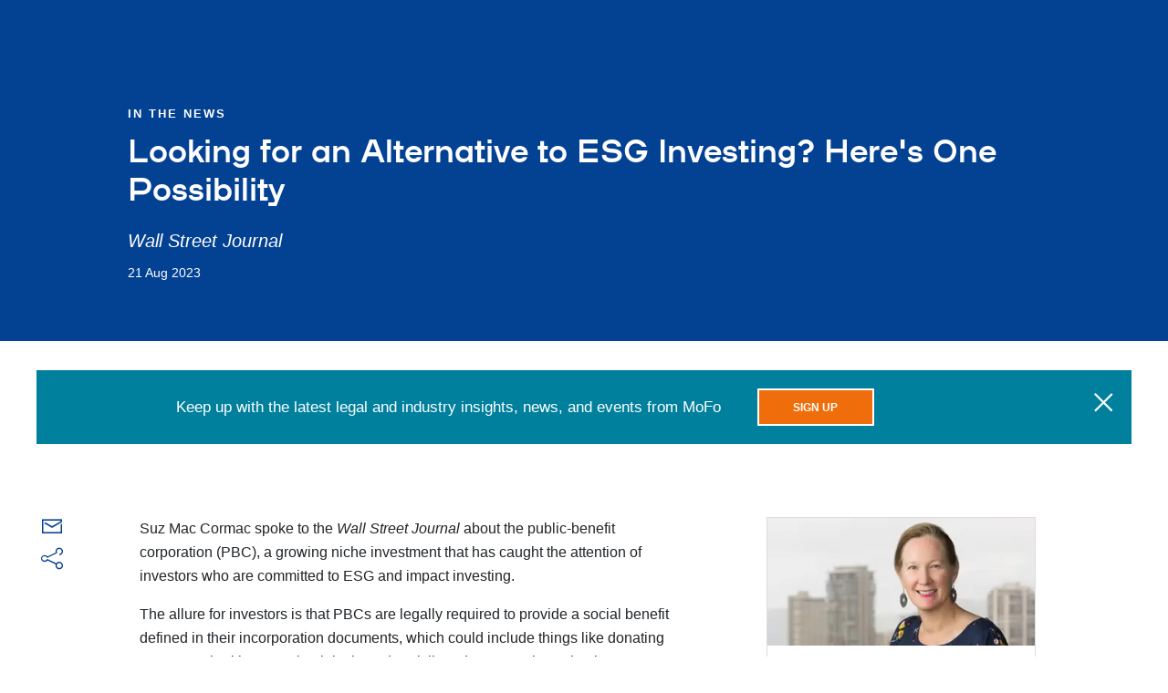

--- FILE ---
content_type: application/javascript; charset=UTF-8
request_url: https://www.mofo.com/_next/static/yhqsiuY44N_apfOZ-3wkX/_ssgManifest.js
body_size: -972
content:
self.__SSG_MANIFEST=new Set(["\u002F404","\u002F[[...slug]]","\u002F_germany","\u002Ftest\u002F404","\u002Ftest\u002F[[...slug]]","\u002Ftest\u002Farchive","\u002Ftest\u002Fcache","\u002Ftest\u002Fisr","\u002Ftest\u002Fredirect"]);self.__SSG_MANIFEST_CB&&self.__SSG_MANIFEST_CB()

--- FILE ---
content_type: application/javascript; charset=UTF-8
request_url: https://www.mofo.com/_next/static/yhqsiuY44N_apfOZ-3wkX/_buildManifest.js
body_size: -807
content:
self.__BUILD_MANIFEST=function(s,t,e){return{__rewrites:{afterFiles:[],beforeFiles:[],fallback:[]},"/404":[s,t,e,"static/chunks/pages/404-88a2c10b9dd3d9cc.js"],"/_error":["static/chunks/pages/_error-fedd2c6ebd3d27b9.js"],"/_germany":["static/chunks/pages/_germany-9254b14a132437fb.js"],"/rss/[slug]":["static/chunks/pages/rss/[slug]-d720805a7dd6b3f0.js"],"/test/404":["static/chunks/pages/test/404-e7a8cbea1757503e.js"],"/test/archive":["static/chunks/pages/test/archive-a14b18d809f4518d.js"],"/test/cache":["static/chunks/pages/test/cache-4c62d69d75281a3a.js"],"/test/isr":["static/chunks/pages/test/isr-b303cb26a15835f3.js"],"/test/redirect":["static/chunks/pages/test/redirect-a1c6d99368241e4d.js"],"/test/[[...slug]]":["static/chunks/pages/test/[[...slug]]-400555de6608dfe6.js"],"/[[...slug]]":[s,t,e,"static/chunks/pages/[[...slug]]-c47d95c1dee6caf7.js"],sortedPages:["/404","/_app","/_error","/_germany","/rss/[slug]","/test/404","/test/archive","/test/cache","/test/isr","/test/redirect","/test/[[...slug]]","/[[...slug]]"]}}("static/chunks/663-af11809ce982d845.js","static/css/20b0a8ae3944781a.css","static/chunks/653-85066b0093bca9f0.js"),self.__BUILD_MANIFEST_CB&&self.__BUILD_MANIFEST_CB();